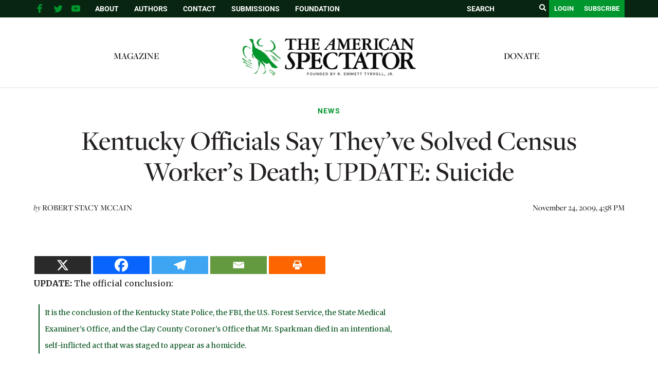

--- FILE ---
content_type: text/html; charset=utf-8
request_url: https://www.google.com/recaptcha/api2/aframe
body_size: 267
content:
<!DOCTYPE HTML><html><head><meta http-equiv="content-type" content="text/html; charset=UTF-8"></head><body><script nonce="suEbDkPMDNYCGQ-dLcH75w">/** Anti-fraud and anti-abuse applications only. See google.com/recaptcha */ try{var clients={'sodar':'https://pagead2.googlesyndication.com/pagead/sodar?'};window.addEventListener("message",function(a){try{if(a.source===window.parent){var b=JSON.parse(a.data);var c=clients[b['id']];if(c){var d=document.createElement('img');d.src=c+b['params']+'&rc='+(localStorage.getItem("rc::a")?sessionStorage.getItem("rc::b"):"");window.document.body.appendChild(d);sessionStorage.setItem("rc::e",parseInt(sessionStorage.getItem("rc::e")||0)+1);localStorage.setItem("rc::h",'1768876158451');}}}catch(b){}});window.parent.postMessage("_grecaptcha_ready", "*");}catch(b){}</script></body></html>